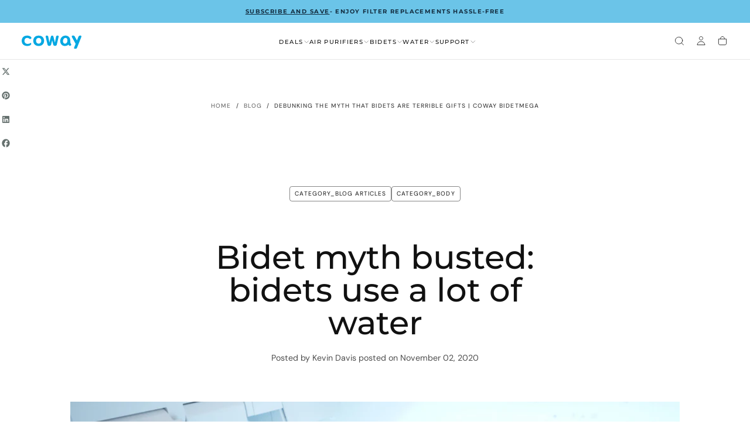

--- FILE ---
content_type: text/css
request_url: https://cowaymega.com/cdn/shop/t/223/assets/section-article.css?v=75454710113025458251756915874
body_size: 605
content:
.article{display:flex;flex-direction:column;background-color:rgb(var(--color-background));margin-block-end:3.6rem}.article__tags{display:flex;flex-wrap:wrap;justify-content:center;margin:0 0 2rem;column-gap:.8rem}.article__tags-item{font-size:var(--font-size-static-xs);letter-spacing:.1rem;line-height:var(--line-height-static-sm);border-radius:.4rem;border:.1rem solid rgba(var(--color-foreground),.5);padding:.6rem .8rem}.article__hero .media{border-radius:0}.article__hero+.article__tags,.article__hero+.article__head{padding-block-start:2rem}.article__head{padding-block-end:3.2rem;text-align:center}.article__meta{margin-block-start:2.4rem;font-size:var(--font-size-static-md);color:rgba(var(--color-heading-text),.75);line-height:var(--line-height-static-sm)}.article__hero{margin-block-end:2rem;max-width:calc(var(--page-width) * .6666);padding:0}.article__media{aspect-ratio:16 / 9}.article__media>img{object-position:top center}.article__content-inner{padding-block-start:1.2rem;padding-block-end:3.6rem;margin-block-end:3.6rem;border-block-end:.1rem solid rgba(var(--color-border),var(--alpha-border))}.article__content h1,.article__content h2,.article__content h3,.article__content h4,.article__content h5,.article__content h6{margin-block-start:0;margin-block-end:1.2rem}.article__content h1{font-size:calc(var(--font-body-scale) * 1.4rem * 2.5)}.article__content h2{font-size:calc(var(--font-body-scale) * 1.4rem * 2.25)}.article__content h3{font-size:calc(var(--font-body-scale) * 1.4rem * 2)}.article__content h4{font-size:calc(var(--font-body-scale) * 1.4rem * 1.75)}.article__content h5{font-size:calc(var(--font-body-scale) * 1.4rem * 1.5)}.article__content h6{font-size:calc(var(--font-body-scale) * 1.4rem * 1.25)}.article__content p,.article__content ul,.article__content ol{margin:0 0 3.2rem}.article__content p:last-child{margin-block-end:0}.article__content table+*{margin-block-start:2rem}.article__content table tr:first-child td{font-weight:var(--font-weight-bold)}.article__content blockquote{margin:0 2.4rem 2rem;font-style:italic}.article__content img{margin:0;max-width:100%;display:block}.article .social-sharing{justify-content:center;padding-block-start:2.4rem;margin-block-start:-1.2rem;color:rgb(var(--color-secondary-text))}.article__back{display:flex;flex-direction:column;align-items:center}.social-sharing+.article__back{margin-block-start:2.4rem}.article__back-link{display:flex;align-items:center}.article__back-link svg{margin-inline-start:-.2rem;margin-inline-end:.4rem;flex-shrink:0;transition:transform var(--duration-default)}@media (hover: hover){.article__tags a:hover{text-decoration-color:currentColor}.article__back-link:hover svg{transform:translate(.2rem)}[dir=rtl] .article__back-link:hover svg{transform:translate(-.2rem)}}@media screen and (max-width: 749px){.article__hero{order:-1;margin-block-end:2.8rem}.article__breadcrumbs{margin-block-end:4.8rem;padding:0 calc(var(--page-gutter) * 1.5)}}@media screen and (min-width: 750px){.article__breadcrumbs{padding:3.6rem var(--page-gutter) 6.4rem}.article__breadcrumbs ul{justify-content:center}.article__title{margin-block-end:2.4rem}.article__head{padding-block-end:6.4rem}.article__hero+.article__tags,.article__hero+.article__head{padding-block-start:3.4rem}.article__content-inner{padding-block-end:4.8rem;margin-block-end:4.8rem}.article__content table+*{margin-block-start:2.9rem}.article__content p,.article__content ul,.article__content ol,.article__content blockquote{margin-block-end:4.8rem}.article__content-inner{padding-block-start:2.8rem}}@media screen and (min-width: 990px){.article__share a>svg{width:1.6rem;height:1.6rem}.article__share+.article__back{margin-block-start:0}.article .article__share--normal{position:relative;width:100%;flex-direction:row;padding-block:var(--spacing-5)}.article .article__share--sticky{position:sticky;inset-block-start:calc(var(--social-share-sticky-top) + 2.4rem);inset-inline-start:calc(var(--social-share-sticky-start) + 3.6rem);z-index:2;width:fit-content;flex-direction:column;width:2rem;height:0;order:-1;margin-block-start:0;padding-block-start:unset;justify-content:flex-start}}.article__comments-wrapper{padding-block:3.6rem;margin-block-start:3.6rem;border-block-start:.1rem solid rgba(var(--color-border),var(--alpha-border))}.article__comments{padding-block-end:4.8rem;border-block-end:.1rem solid rgba(var(--color-border),var(--alpha-border))}.article__comments-title{margin:0 0 2.4rem}.article__comments-title:last-child{margin-block-end:0}.comment-form>h2{margin:0 0 1.6rem;font-size:var(--font-size-static-xl);line-height:var(--line-height-static-md);text-transform:none}.article__comments-wrapper h2:focus-visible,.article__comments-wrapper p:focus-visible{outline:none}.article__comment{padding:2.4rem;background-color:rgb(var(--color-background))}.article__comment+.article__comment{margin-block-start:2.4rem}.article__comment>p{color:rgb(var(--color-heading-text))}.article__comment-foot{font-size:var(--font-size-static-sm)}.article__comment p{margin:0 0 1.2rem}.article__comments-pagination-alt{margin-block-start:3.2rem}.article__comments-message{margin-block-start:1.6rem}.article__comments-message .form__message{display:flex;align-items:center;font-size:var(--font-size-static-sm);color:rgb(var(--color-heading-text));margin:0}.article__comments-message .form__message svg{margin-inline-end:1.6rem;flex-shrink:0}.article__comments-wrapper .pagination-wrapper{margin:2.3rem 0;padding:0}.article__comments-fields{margin:3rem 0 1.6rem}.comment-form{padding-block-start:4.8rem;color:rgb(var(--color-heading-text))}.comment-form .field__input{display:block;color:inherit}.comment-form .field__label{color:inherit;letter-spacing:var(--letter-spacing-small)}.comment-form textarea{padding-block:1.45rem;height:11.4rem;resize:vertical}.comment-form .button{min-width:19.2rem}.article__comments-wrapper--no-comments .comment-form{padding-block-start:0}@media screen and (min-width: 575px){.comment-form .form-row--double{grid-template-columns:repeat(2,1fr)}}@media screen and (min-width: 750px){.article__comments-wrapper{margin-block-start:4.8rem}}
/*# sourceMappingURL=/cdn/shop/t/223/assets/section-article.css.map?v=75454710113025458251756915874 */


--- FILE ---
content_type: text/css
request_url: https://cowaymega.com/cdn/shop/t/223/assets/section-age-verification-popup.css?v=115048520235229830351756915874
body_size: 201
content:
age-verification-popup{position:fixed;inset-block-start:0;inset-inline-start:0;z-index:calc(var(--z-header) + 1);width:100%;height:100%;padding-inline:calc(var(--page-gutter) * 1.5);display:-webkit-box;display:-ms-flexbox;display:flex;align-items:center;justify-content:center;padding-block-start:4rem;text-align:center;visibility:hidden;opacity:0;pointer-events:none;will-change:visibility,background-color,opacity,transform;transition:visibility var(--duration-default),background-color var(--duration-default),opacity var(--duration-default),transform var(--duration-default)}age-verification-popup[data-open-in-design-mode]{visibility:visible;opacity:1}age-verification-popup[open]{background-color:transparent;opacity:1;visibility:visible;pointer-events:all}age-verification-popup[open]:before{content:"";display:block;position:absolute;top:0;right:0;bottom:0;left:0;background-color:#00000080}body.age-verification-popup-is-open:before{content:"";display:block;position:absolute;top:0;right:0;bottom:0;left:0;background-color:#00000080;-webkit-backdrop-filter:blur(1.2rem);backdrop-filter:blur(1.2rem);z-index:1000}body.age-verification-popup-is-open .section-age-verification-popup{z-index:1001}body.age-verification-popup-is-open age-verification-popup[open]:before{display:none}age-verification-popup[open] .age-verification-popup__wrapper{transform:translateY(0)}age-verification-popup p{margin:0 0 1rem}age-verification-popup p:last-child{margin-block-end:0}.age-verification-popup__wrapper{display:flex;flex-direction:column;overflow-y:auto;max-height:100%;position:relative;width:100%;transform:translateY(100%);transition:-webkit-transform var(--duration-default);transition:transform var(--duration-default);transition:transform var(--duration-default),-webkit-transform var(--duration-default);background-color:rgb(var(--color-background));border-radius:var(--button-action-border-radius, .6rem)}.age-verification-popup__media{flex:1 0 auto;height:16rem;border-radius:unset}.age-verification-popup__content{display:flex;flex:1 0 auto;-webkit-box-orient:vertical;-webkit-box-direction:normal;-ms-flex-direction:column;flex-direction:column;padding:calc(var(--section-spacing-unit-size) * 3) calc(var(--section-spacing-unit-size) * 2.5)}.age-verification-popup__content>*{text-align:var(--section-content-alignment);justify-content:var(--section-content-alignment)}.age-verification-popup__wrapper:not(:has(.age-verification-popup__media)){max-width:52rem}.age-verification-popup__wrapper:not(:has(.age-verification-popup__media)) .age-verification-popup__content{flex:1;padding:4.8rem}@media screen and (min-width: 750px){.age-verification-popup__wrapper:not(:has(.age-verification-popup__media)) .age-verification-popup__content{padding:4.8rem 8.8rem}}.age-verification-popup__title{margin-block-end:calc(var(--section-spacing-unit-size) * 1)}.age-verification-popup__entry{color:rgb(var(--color-foreground));margin-block-end:calc(var(--section-spacing-unit-size) * 1.75)}.age-verification-popup__entry a{text-decoration:underline;text-underline-offset:1px}.age-verification-popup__actions{display:flex;flex-direction:column;align-items:center;gap:2.4rem}.age-verification-popup__actions button,.age-verification-popup__actions a{pointer-events:all}.age-verification-popup__actions .button{width:100%;font-size:var(--font-size-static-sm)}.age-verification-popup__actions .button--text{width:fit-content;text-transform:none;letter-spacing:.028rem;font-size:var(--font-size-static-md);padding:0}@media screen and (min-width: 750px){age-verification-popup{padding:4rem;align-items:center;background-color:#00000080;opacity:0}age-verification-popup[open] .age-verification-popup__wrapper{transform:none}.age-verification-popup__wrapper{flex-direction:row;max-width:68rem;transform:none}.age-verification-popup__media{flex:1 0 35%;height:auto}.age-verification-popup__content{flex:1 0 65%}.age-verification-popup__actions{flex-direction:row}.age-verification-popup__actions .button{flex-direction:row;width:50%;gap:2.4rem}.age-verification-popup__actions .button--text{width:fit-content}}
/*# sourceMappingURL=/cdn/shop/t/223/assets/section-age-verification-popup.css.map?v=115048520235229830351756915874 */


--- FILE ---
content_type: text/javascript
request_url: https://cowaymega.com/cdn/shop/t/223/assets/cart.js?v=148508442101592194991763566683
body_size: 1354
content:
const getSectionData=(id,section,selector)=>({id,section,selector}),cartDrawer=document.querySelector("cart-drawer");let sectionsToRender=[];if(cartDrawer){const mainCartId=document.getElementById("main-cart-items")?.dataset.id;mainCartId?sectionsToRender=[getSectionData(`#shopify-section-${mainCartId}`,mainCartId,`#shopify-section-${mainCartId} cart-items`),getSectionData("#cart-counter","cart-counter","#shopify-section-cart-counter"),getSectionData("#CartDrawer-Body","cart-drawer","#shopify-section-cart-drawer #CartDrawer-Body")]:sectionsToRender=[getSectionData("#CartDrawer-Body","cart-drawer","#shopify-section-cart-drawer #CartDrawer-Body")]}else{const mainCartId=document.getElementById("main-cart-items")?.dataset.id;mainCartId?sectionsToRender=[getSectionData(`#shopify-section-${mainCartId}`,mainCartId,`#shopify-section-${mainCartId} cart-items`),getSectionData("#cart-counter","cart-counter","#shopify-section-cart-counter")]:sectionsToRender=[]}class CartRemoveButton extends HTMLElement{constructor(){super(),this.addEventListener("click",event=>{event.preventDefault();const cartItems=this.closest("cart-drawer-items")||this.closest("cart-items");try{const line=this.dataset.index,lineItem=document.getElementById(`CartItem-${line}`)||this.closest('[id^="CartItem-"]');let prevQuantity=0,changedItemJson=null,changedVariantId=null;if(lineItem){const quantityInput=lineItem.querySelector('input[name="updates[]"]');prevQuantity=parseInt(lineItem.dataset.prevQuantity||quantityInput?.value||"0",10)||0;const jsonEl=lineItem.querySelector("[data-ga-item-json]");changedItemJson=jsonEl?.textContent||null,changedVariantId=jsonEl?.getAttribute("data-ga-variant-id")||null}const removePayload={data:{source:"cart-remove-button",action:"remove_from_cart",itemCount:prevQuantity,quantity:0,prevQuantity,changedLine:line,changedItemJson,changedVariantId,didError:!1,sections:{}}};if(document.dispatchEvent(new CustomEvent("cart-update",{detail:removePayload,bubbles:!0,composed:!0})),window.dispatchEvent(new CustomEvent("cart-update",{detail:removePayload,bubbles:!0,composed:!0})),typeof publish<"u")try{publish("cart-update",{source:"cart-remove-button",action:"remove_from_cart",productVariantId:changedVariantId,quantity:0,productId:null,cartData:null})}catch{}}catch{const fallbackPayload={data:{source:"cart-remove-button",action:"remove_from_cart",itemCount:1,quantity:0,prevQuantity:1,changedLine:this.dataset.index||null,changedItemJson:null,changedVariantId:null,didError:!1,sections:{}}};if(document.dispatchEvent(new CustomEvent("cart-update",{detail:fallbackPayload,bubbles:!0,composed:!0})),window.dispatchEvent(new CustomEvent("cart-update",{detail:fallbackPayload,bubbles:!0,composed:!0})),typeof publish<"u")try{publish("cart-update",{source:"cart-remove-button",action:"remove_from_cart",productVariantId:null,quantity:0,productId:null,cartData:null})}catch{}}cartItems.updateQuantity(this.dataset.index,0),updateFreeShipping()})}}customElements.define("cart-remove-button",CartRemoveButton);class CartItems extends HTMLElement{constructor(){super(),this.freeShipping=document.querySelectorAll("shipping-bar"),this.currentItemCount=Array.from(this.querySelectorAll('[name="updates[]"]')).reduce((total,quantityInput)=>total+parseInt(quantityInput.value),0),this.debouncedOnChange=debounce(event=>{this.onChange(event)},300),this.addEventListener("change",this.debouncedOnChange.bind(this)),updateFreeShipping()}calculateTotalItemCount(items){return items.reduce((total,item)=>total+item.quantity,0)}onChange(event){event.target.name==="updates[]"&&this.updateQuantity(event.target.dataset.index,event.target.value,document.activeElement.getAttribute("name"))}getSectionsToRender(){return sectionsToRender}updateQuantity(line,quantity,name){this.classList.add("is-loading");const lineItem=document.getElementById(`CartItem-${line}`),gaJsonEl=lineItem?.querySelector("[data-ga-item-json]"),lineItemJson=gaJsonEl?.textContent,lineItemVariantId=gaJsonEl?.getAttribute("data-ga-variant-id"),quantityInput=lineItem?.querySelector('[name="updates[]"]'),prevQuantity=parseInt(lineItem?.dataset?.prevQuantity||quantityInput?.value||"0",10),body=JSON.stringify({line,quantity,sections:this.getSectionsToRender().map(section=>section.section),sections_url:window.location.pathname});fetch(`${routes.cart_change_url}`,{...fetchConfig(),body}).then(response=>response.text()).then(state=>{const parsedState=JSON.parse(state);this.getSectionsToRender()?.forEach(section=>{const elementToReplace=document.querySelector(section.selector)||document.querySelector(section.id);elementToReplace?parsedState.errors||(elementToReplace.innerHTML=this.getSectionInnerHTML(parsedState.sections[section.section],section.selector)):console.error(`Element with selector ${section.selector} not found`)}),parsedState.errors||(this.totalItemCount=this.calculateTotalItemCount(parsedState.items)),this.updateLiveRegions(line,parsedState.item_count,parsedState.errors),lineItem&&lineItem.querySelector(`[name="${name}"]`)&&lineItem.querySelector(`[name="${name}"]`).focus(),document.dispatchEvent(new CustomEvent("cart-update",{detail:{data:{source:"cart-items-component",itemCount:parsedState.item_count,quantity,prevQuantity,changedLine:line,changedItemJson:lineItemJson,changedVariantId:lineItemVariantId,didError:!!parsedState.errors,sections:parsedState.sections}}})),updateCartCounters(),updateFreeShipping()}).finally(()=>this.classList.remove("is-loading"))}getSectionInnerHTML(html,selector){return new DOMParser().parseFromString(html,"text/html").querySelector(selector).innerHTML}updateLiveRegions(line,itemCount,parsedError){parsedError&&document.querySelectorAll(`[data-line-item-error][data-line="${line}"]`).forEach(error=>{error.innerHTML=parsedError}),this.currentItemCount=itemCount}}customElements.define("cart-items",CartItems);class CartDrawer extends HTMLElement{constructor(){super(),this.addEventListener("keyup",event=>event.code.toUpperCase()==="ESCAPE"&&this.close()),this.setCartLink(),this.parentElement.addEventListener("shopify:section:select",()=>this.open()),this.parentElement.addEventListener("shopify:section:deselect",()=>this.close())}setCartLink(){const cartLink=document.querySelector("[data-cart-link]");cartLink?(cartLink.setAttribute("role","button"),cartLink.setAttribute("aria-haspopup","dialog"),cartLink.addEventListener("click",event=>{event.preventDefault(),this.open(cartLink)}),cartLink.addEventListener("keydown",event=>{event.code.toUpperCase()==="SPACE"&&(event.preventDefault(),this.open(cartLink))})):console.error("Cart link not found")}open(opener){opener&&this.setActiveElement(opener),this.classList.add("is-visible"),document.querySelector("body").style.overflow="hidden",this.addEventListener("transitionend",()=>{this.focusOnCartDrawer()},{once:!0}),document.dispatchEvent(new CustomEvent("dialog:open",{bubbles:!0})),setTimeout(()=>{document.addEventListener("click",this.handleOutsideClick)},100);const productReccomendations=document.querySelector(".product-recommendations");productReccomendations&&(productReccomendations.classList.contains("hidden")?document.querySelector(".cart-drawer-items").classList.add("cart-drawer-items__full"):document.querySelector(".cart-drawer-items").classList.remove("cart-drawer-items__full"))}close(){if(this.classList.remove("is-visible"),document.querySelector("body").style.overflow="auto",removeTrapFocus(this.activeElement),document.removeEventListener("click",this.handleOutsideClick),document.dispatchEvent(new CustomEvent("dialog:close",{bubbles:!0})),!header.classList.contains("menu-open")&&window.location.pathname==="/cart"){const cartDrawerForm=document.getElementById("CartDrawer-FormSummary");cartDrawerForm&&cartDrawerForm.submit()}}handleOutsideClick=event=>{const cartDrawerInner=this.querySelector(".cart-drawer__inner");cartDrawerInner&&!cartDrawerInner.contains(event.target)&&this.close()};setActiveElement(element){this.activeElement=element}focusOnCartDrawer(){const containerToTrapFocusOn=this.firstElementChild,focusElement=this.querySelector("[data-drawer-close]");trapFocus(containerToTrapFocusOn,focusElement)}renderContents(response,open=!0){this.getSectionsToRender()?.forEach(section=>{const sectionElement=document.querySelector(section.id);sectionElement&&(sectionElement.innerHTML=this.getSectionInnerHTML(response.sections[section.section],section.selector),updateCartCounters())}),open&&this.open()}getSectionsToRender(){return sectionsToRender}getSectionInnerHTML(html,selector){return new DOMParser().parseFromString(html,"text/html").querySelector(selector).innerHTML}}customElements.define("cart-drawer",CartDrawer);class CartDrawerItems extends CartItems{getSectionsToRender(){return sectionsToRender}}customElements.define("cart-drawer-items",CartDrawerItems);
//# sourceMappingURL=/cdn/shop/t/223/assets/cart.js.map?v=148508442101592194991763566683


--- FILE ---
content_type: application/javascript; charset=utf-8
request_url: https://config.gorgias.chat/bundle-loader/shopify/coway-mega.myshopify.com
body_size: -230
content:
console.warn("No Gorgias chat widget installed or found for this Shopify store (coway-mega).")

--- FILE ---
content_type: text/javascript
request_url: https://cowaymega.com/cdn/shop/t/223/assets/age-verification-popup.js?v=12220982319066579111756915873
body_size: -171
content:
class AgeVerificationPopup extends ModalDialog{constructor(){super(),Shopify.designMode&&window.addEventListener("shopify:section:load",this.init.bind(this)),this.init()}init(){this.ageVerified=getCookie("age-verified"),this.noButton=this.querySelector(".button-no"),this.yesButton=this.querySelector(".button-yes"),this.newsletterPopup=document.getElementById("NewsletterModal-newsletter-popup"),this.attachButtonListeners(),setTimeout(()=>{this.hasAttribute("open")&&this.classList.contains("age-verification-popup--blurred")&&document.body.classList.add("age-verification-popup-is-open")},5e3)}connectedCallback(){if(Shopify.designMode){this.dataset.openInDesignMode==="true"&&this.show();return}this.showPopupIfNecessary()}showPopupIfNecessary(){(!this.ageVerified||this.ageVerified==="false")&&(this.newsletterPopup&&this.newsletterPopup.classList.add("newsletter-popup-is-hidden"),this.show())}attachButtonListeners(){this.noButton&&this.noButton.addEventListener("click",()=>{setCookie("age-verified","false"),this.handleNoButtonClick()}),this.yesButton&&this.yesButton.addEventListener("click",()=>{this.setAgeVerifiedTrue(),this.hide()})}setAgeVerifiedTrue(){setCookie("age-verified","true")}handleNoButtonClick(){window.history.length>1?window.history.back():window.location.href=this.noButton.href}show(){super.show(),this.classList.contains("age-verification-popup--blurred")&&document.body.classList.add("age-verification-popup-is-open")}hide(){super.hide(),document.body.classList.remove("age-verification-popup-is-open"),this.getAttribute("data-open-in-design-mode")&&this.removeAttribute("data-open-in-design-mode"),this.newsletterPopup&&this.newsletterPopup.classList.remove("newsletter-popup-is-hidden")}}customElements.define("age-verification-popup",AgeVerificationPopup);
//# sourceMappingURL=/cdn/shop/t/223/assets/age-verification-popup.js.map?v=12220982319066579111756915873


--- FILE ---
content_type: image/svg+xml
request_url: https://cowaymega.com/cdn/shop/files/Logo-Blue.svg?v=1763393919&width=100
body_size: 525
content:
<svg xmlns="http://www.w3.org/2000/svg" fill="none" viewBox="0 0 400 115" height="115" width="400">
<g clip-path="url(#clip0_40_837)">
<path fill="#05A8E2" d="M325.078 65.4115V56.2375C325.078 33.4825 308.664 23.1718 293.45 23.1718C272.465 23.1718 257.893 39.8118 257.893 59.8292C257.893 81.1708 271.587 94.3352 288.683 94.3352C301.178 94.3352 308.301 89.3658 312.902 84.8755C314.211 87.1311 315.309 88.7052 316.383 90.0591C318.154 92.1719 320.112 93.1776 322.4 93.1776C323.662 93.1776 324.986 92.8741 326.402 92.2641C329.164 91.0679 330.94 89.3092 331.515 87.1311C332.113 84.8755 331.372 82.7151 330.479 81.4415C327.328 76.7251 325.078 70.1221 325.078 65.4086M306.453 58.0676C305.805 69.5031 299.449 79.3824 288.525 78.3617C280.032 77.597 275.027 68.5122 276.587 57.3117C278.167 46.1321 285.136 38.2852 294.122 39.0173C302.912 39.4725 307.043 46.8522 306.453 58.0676Z"></path>
<path fill="#05A8E2" d="M352.565 101.227C349.181 109.889 350.428 112.305 353.82 113.644C359.674 115.977 367.875 113.49 370.755 106.05L398.015 35.991C401.372 27.3437 400.155 24.9363 396.759 23.5943C390.903 21.2554 382.708 23.7609 379.81 31.1823L369.952 56.5678L355.647 29.7183C351.94 22.7343 343.533 21.2197 337.972 24.1865C334.755 25.9005 333.782 28.4 338.1 36.5117L361.007 79.546L352.568 101.23L352.565 101.227Z"></path>
<path fill="#05A8E2" d="M240.319 23.1896C234.213 23.1896 230.868 25.9213 229.904 30.9234L222.849 70.5446C222.813 70.7826 222.486 70.7945 222.417 70.5654L213.273 32.7058C211.559 26.1385 209.61 23.1896 204.016 23.1896C198.421 23.1896 196.446 26.1385 194.734 32.7058L185.578 70.5654C185.534 70.7945 185.183 70.7826 185.15 70.5446L178.086 30.9234C177.112 25.9213 173.78 23.1896 167.662 23.1896C163.335 23.1896 159.401 25.5136 160.255 29.2481L172.926 85.2087C174.125 90.4727 178.856 93.7251 184.721 93.7251C190.586 93.7251 195.663 90.2763 196.984 85.2087L204.019 55.5858L211.023 85.2087C212.342 90.2763 217.189 93.7251 223.304 93.7251C229.419 93.7251 233.88 90.4727 235.079 85.2087L247.758 29.2481C248.594 25.5136 244.657 23.1896 240.328 23.1896"></path>
<path fill="#05A8E2" d="M113.71 23.1777C89.9399 23.1777 77.5105 39.1036 77.5105 58.7431C77.5105 78.3826 89.9399 94.3292 113.71 94.3292C137.479 94.3292 149.921 78.3826 149.921 58.7431C149.921 39.1036 137.497 23.1777 113.71 23.1777ZM113.71 78.4927C103.569 78.4927 96.1085 71.1427 96.1085 58.7461C96.1085 46.3494 103.569 39.0054 113.71 39.0054C123.851 39.0054 131.323 46.3672 131.323 58.7461C131.323 71.1249 123.86 78.4927 113.71 78.4927Z"></path>
<path fill="#05A8E2" d="M60.5819 72.7704C53.8807 79.07 43.0403 80.4745 36.592 79.6115C27.409 78.3974 18.5831 72.6484 18.5831 58.7401C18.5831 46.3702 26.0551 38.9994 36.1873 38.9994C42.9569 38.9994 47.2687 41.1925 52.1458 45.0222C58.1865 49.7744 66.1434 43.576 65.224 37.7139C64.1973 31.2418 52.4345 23.1777 36.1902 23.1777C12.4205 23.1777 0 39.1036 0 58.7401C0 77.2667 10.9624 94.3352 37.9132 94.3352C52.1488 94.3352 62.3733 88.4552 63.8403 80.4745C64.5009 77.0019 62.3435 73.8 60.5819 72.7704Z"></path>
</g>
<defs>
<clipPath id="clip0_40_837">
<rect transform="translate(0 0.743286)" fill="white" height="114" width="400"></rect>
</clipPath>
</defs>
</svg>


--- FILE ---
content_type: text/javascript
request_url: https://cowaymega.com/cdn/shop/t/223/assets/social-media-highlights-slider.js?v=77891254108480183551756915874
body_size: -38
content:
if(!customElements.get("social-media-highlights-slider")){class SocialMediaHighlightsSlider extends HTMLElement{constructor(){super(),this.slideContent=this.querySelector(".section__social-media-highlights--content-card");const swiperOptions=JSON.parse(this.getAttribute("data-swiper-options"))||{},swiperLayout=this.getAttribute("data-swiper-layout")||"default";this.sliderItem=this.querySelector(".swiper"),this.sliderOptions={slidesPerView:1,spaceBetween:swiperOptions.spaceBetweenMobile||2,breakpoints:{750:{slidesPerView:swiperOptions.slidesPerViewDesktop||3,spaceBetween:swiperOptions.spaceBetweenDesktop||2},1100:{slidesPerView:swiperOptions.slidesPerViewDesktop||4,spaceBetween:swiperOptions.spaceBetweenDesktop||2}},on:{afterInit:()=>this.querySelector(".swiper-smh").removeAttribute("style")}},swiperOptions.autoplaySpeed!=0&&swiperLayout==="default"&&(this.sliderOptions={speed:swiperOptions.autoplaySpeed||1e4,autoplay:{delay:0,disableOnInteraction:!1,pauseOnMouseEnter:!0},...this.sliderOptions}),swiperLayout==="default"&&(this.sliderOptions={loop:!0,...this.sliderOptions}),swiperLayout==="stacked"&&(this.sliderOptions={navigation:{prevEl:".swiper-button--prev",nextEl:".swiper-button--next"},...this.sliderOptions}),Shopify.designMode&&window.addEventListener("shopify:section:load",this.init.bind(this))}connectedCallback(){this.init()}init(){this.swiper=new Swiper(this.sliderItem,this.sliderOptions),this.toggleSlideContentCard()}toggleSlideContentCard(){let swiperInitialized=!1;window.innerWidth<750&&this.swiper.removeSlide(2);const updateSlideContent=()=>{swiperInitialized&&(window.innerWidth<750?this.swiper.removeSlide(2):this.swiper.addSlide(2,this.slideContent))};updateSlideContent(),window.addEventListener("resize",debounce(()=>{updateSlideContent()},200)),this.addEventListener("swiper:init",()=>{swiperInitialized=!0})}}customElements.define("social-media-highlights-slider",SocialMediaHighlightsSlider)}
//# sourceMappingURL=/cdn/shop/t/223/assets/social-media-highlights-slider.js.map?v=77891254108480183551756915874


--- FILE ---
content_type: text/javascript
request_url: https://cowaymega.com/cdn/shop/t/223/assets/cart-info-bar-slider.js?v=71747711964503262211756915873
body_size: -429
content:
if(!customElements.get("cart-drawer-info-slider")){class CartDrawerInfoSlider extends HTMLElement{constructor(){super(),Shopify.designMode&&window.addEventListener("shopify:section:load",e=>{this.init()}),this.init()}init(){var swiperArea=document.querySelector(".cart-drawer__swiper");this.slider=new Swiper(swiperArea,{direction:"vertical",slidesPerView:1,loop:!0,allowTouchMove:!1,autoplay:{delay:5e3}})}}customElements.define("cart-drawer-info-slider",CartDrawerInfoSlider)}
//# sourceMappingURL=/cdn/shop/t/223/assets/cart-info-bar-slider.js.map?v=71747711964503262211756915873


--- FILE ---
content_type: image/svg+xml
request_url: https://cowaymega.com/cdn/shop/files/Logo-White.svg?v=1763393919&width=100
body_size: 163
content:
<svg xmlns="http://www.w3.org/2000/svg" fill="none" viewBox="0 0 400 114" height="114" width="400">
<g clip-path="url(#clip0_116_138)">
<path fill="white" d="M325.078 64.6683V55.4942C325.078 32.7392 308.664 22.4285 293.45 22.4285C272.465 22.4285 257.893 39.0685 257.893 59.0859C257.893 80.4275 271.587 93.5919 288.683 93.5919C301.178 93.5919 308.301 88.6225 312.902 84.1322C314.211 86.3878 315.309 87.9619 316.383 89.3158C318.154 91.4286 320.112 92.4343 322.4 92.4343C323.662 92.4343 324.986 92.1308 326.402 91.5208C329.164 90.3246 330.94 88.566 331.515 86.3878C332.113 84.1322 331.372 81.9718 330.479 80.6983C327.328 75.9818 325.078 69.3788 325.078 64.6653M306.453 57.3243C305.805 68.7598 299.449 78.6391 288.525 77.6184C280.032 76.8537 275.027 67.7689 276.587 56.5685C278.167 45.3888 285.136 37.542 294.122 38.274C302.912 38.7292 307.043 46.1089 306.453 57.3243Z"></path>
<path fill="white" d="M352.565 100.484C349.181 109.146 350.428 111.562 353.82 112.901C359.674 115.234 367.875 112.746 370.755 105.307L398.015 35.2477C401.372 26.6004 400.155 24.1931 396.759 22.851C390.903 20.5121 382.708 23.0177 379.81 30.439L369.952 55.8246L355.647 28.975C351.94 21.9911 343.533 20.4764 337.972 23.4432C334.755 25.1572 333.782 27.6567 338.1 35.7685L361.007 78.8028L352.568 100.487L352.565 100.484Z"></path>
<path fill="white" d="M240.319 22.4463C234.213 22.4463 230.868 25.178 229.904 30.1801L222.849 69.8013C222.813 70.0393 222.486 70.0512 222.417 69.8221L213.273 31.9625C211.559 25.3952 209.61 22.4463 204.016 22.4463C198.421 22.4463 196.446 25.3952 194.734 31.9625L185.578 69.8221C185.534 70.0512 185.183 70.0393 185.15 69.8013L178.086 30.1801C177.112 25.178 173.78 22.4463 167.662 22.4463C163.335 22.4463 159.401 24.7703 160.255 28.5048L172.926 84.4654C174.125 89.7294 178.856 92.9818 184.721 92.9818C190.586 92.9818 195.663 89.533 196.984 84.4654L204.019 54.8425L211.023 84.4654C212.342 89.533 217.189 92.9818 223.304 92.9818C229.419 92.9818 233.88 89.7294 235.079 84.4654L247.758 28.5048C248.594 24.7703 244.657 22.4463 240.328 22.4463"></path>
<path fill="white" d="M113.71 22.4344C89.9399 22.4344 77.5105 38.3603 77.5105 57.9998C77.5105 77.6393 89.9399 93.586 113.71 93.586C137.479 93.586 149.921 77.6393 149.921 57.9998C149.921 38.3603 137.497 22.4344 113.71 22.4344ZM113.71 77.7494C103.569 77.7494 96.1085 70.3995 96.1085 58.0028C96.1085 45.6061 103.569 38.2621 113.71 38.2621C123.851 38.2621 131.323 45.6239 131.323 58.0028C131.323 70.3816 123.86 77.7494 113.71 77.7494Z"></path>
<path fill="white" d="M60.5819 72.0271C53.8807 78.3267 43.0403 79.7312 36.592 78.8682C27.409 77.6542 18.5831 71.9051 18.5831 57.9968C18.5831 45.6269 26.0551 38.2561 36.1873 38.2561C42.9569 38.2561 47.2687 40.4492 52.1458 44.2789C58.1865 49.0311 66.1434 42.8327 65.224 36.9707C64.1974 30.4985 52.4345 22.4344 36.1902 22.4344C12.4205 22.4344 0 38.3603 0 57.9968C0 76.5234 10.9624 93.5919 37.9132 93.5919C52.1488 93.5919 62.3733 87.712 63.8403 79.7312C64.5009 76.2586 62.3435 73.0567 60.5819 72.0271Z"></path>
</g>
<defs>
<clipPath id="clip0_116_138">
<rect fill="white" height="114" width="400"></rect>
</clipPath>
</defs>
</svg>
